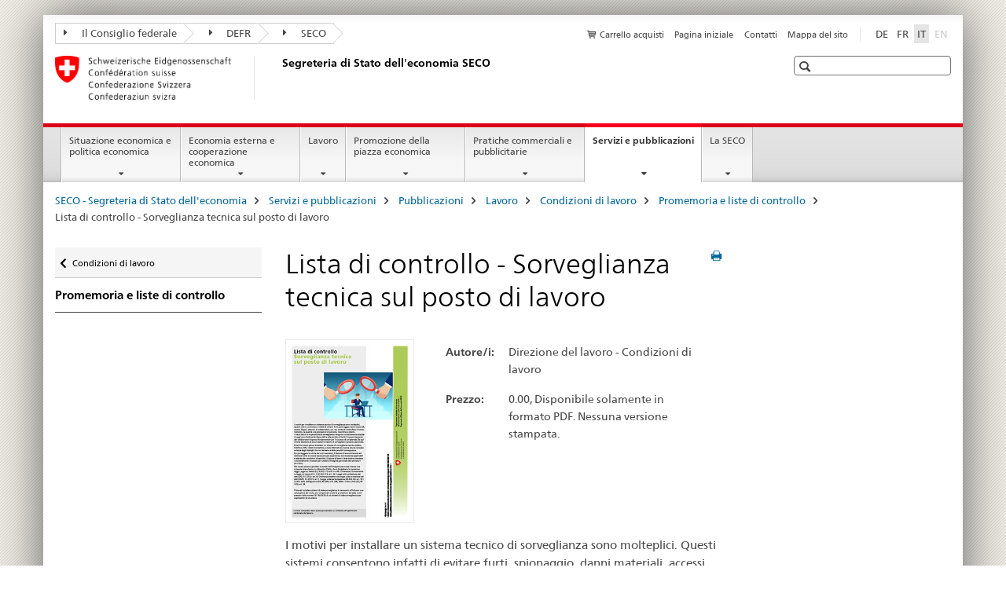

--- FILE ---
content_type: text/html;charset=utf-8
request_url: https://www.seco.admin.ch/seco/it/home/Publikationen_Dienstleistungen/Publikationen_und_Formulare/Arbeit/Arbeitsbedingungen/Merkblatter_und_Checklisten/checkliste-technische-ueberwachung.html
body_size: 9412
content:

<!DOCTYPE HTML>
<!--[if lt IE 7 ]> <html lang="it" class="no-js ie6 oldie"> <![endif]-->
<!--[if IE 7 ]> <html lang="it" class="no-js ie7 oldie"> <![endif]-->
<!--[if IE 8 ]> <html lang="it" class="no-js ie8 oldie"> <![endif]-->
<!--[if IE 9 ]> <html lang="it" class="no-js ie9"> <![endif]-->
<!--[if gt IE 9 ]><!--><html lang="it" class="no-js no-ie"> <!--<![endif]-->


    
<head>
    
    


	
	
		<title>Lista di controllo - Sorveglianza tecnica sul posto di lavoro</title>
	
	


<meta charset="utf-8" />
<meta http-equiv="X-UA-Compatible" content="IE=edge" />
<meta name="viewport" content="width=device-width, initial-scale=1.0" />
<meta http-equiv="cleartype" content="on" />


	<meta name="msapplication-TileColor" content="#ffffff"/>
	<meta name="msapplication-TileImage" content="/etc/designs/core/frontend/guidelines/img/ico/mstile-144x144.png"/>
	<meta name="msapplication-config" content="/etc/designs/core/frontend/guidelines/img/ico/browserconfig.xml"/>



	
		<meta name="description" content="er proteggere la salute dei suoi lavoratori, il datore di lavoro è tenuto ad adottare tutte le misure necessarie per esperienza, tecnicamente applicabili e adatte alle condizioni d’esercizio. Il datore di lavoro deve inoltre prendere i provvedimenti necessari per tutelare l’integrità personale dei lavoratori." />
	
	




	<meta name="google-site-verification" content="L1MdGykfJq7pXHWfq1rP7u7k1gco6UTQ9z1LLcehbg8" />


<meta name="language" content="it" />
<meta name="author" content="Segreteria di Stato dell&#039;economia SECO" />




	<!-- current page in other languages -->
	
		<link rel="alternate" type="text/html" href="/seco/de/home/Publikationen_Dienstleistungen/Publikationen_und_Formulare/Arbeit/Arbeitsbedingungen/Merkblatter_und_Checklisten/checkliste-technische-ueberwachung.html" hreflang="de" lang="de"/>
	
		<link rel="alternate" type="text/html" href="/seco/it/home/Publikationen_Dienstleistungen/Publikationen_und_Formulare/Arbeit/Arbeitsbedingungen/Merkblatter_und_Checklisten/checkliste-technische-ueberwachung.html" hreflang="it" lang="it"/>
	
		<link rel="alternate" type="text/html" href="/seco/fr/home/Publikationen_Dienstleistungen/Publikationen_und_Formulare/Arbeit/Arbeitsbedingungen/Merkblatter_und_Checklisten/checkliste-technische-ueberwachung.html" hreflang="fr" lang="fr"/>
	




	<meta name="twitter:card" content="summary"/>
	
	
		<meta property="og:url" content="https://www.seco.admin.ch/seco/it/home/Publikationen_Dienstleistungen/Publikationen_und_Formulare/Arbeit/Arbeitsbedingungen/Merkblatter_und_Checklisten/checkliste-technische-ueberwachung.html"/>
	
	<meta property="og:type" content="article"/>
	
		<meta property="og:title" content="Lista di controllo - Sorveglianza tecnica sul posto di lavoro"/>
	
	
	






    









	<!--style type="text/css" id="antiClickjack">body{display:none !important;}</style-->
	<script type="text/javascript">

		var styleElement = document.createElement('STYLE');
		styleElement.setAttribute('id', 'antiClickjack');
		styleElement.setAttribute('type', 'text/css');
		styleElement.innerHTML = 'body {display:none !important;}';
		document.getElementsByTagName('HEAD')[0].appendChild(styleElement);

		if (self === top) {
			var antiClickjack = document.getElementById("antiClickjack");
			antiClickjack.parentNode.removeChild(antiClickjack);
		} else {
			top.location = self.location;
		}
	</script>




<script src="/etc.clientlibs/clientlibs/granite/jquery.min.js"></script>
<script src="/etc.clientlibs/clientlibs/granite/utils.min.js"></script>



	<script>
		Granite.I18n.init({
			locale: "it",
			urlPrefix: "/libs/cq/i18n/dict."
		});
	</script>



	<link rel="stylesheet" href="/etc/designs/core/frontend/guidelines.min.css" type="text/css">

	<link rel="stylesheet" href="/etc/designs/core/frontend/modules.min.css" type="text/css">

	
	<link rel="shortcut icon" href="/etc/designs/core/frontend/guidelines/img/ico/favicon.ico">
	<link rel="apple-touch-icon" sizes="57x57" href="/etc/designs/core/frontend/guidelines/img/ico/apple-touch-icon-57x57.png"/>
	<link rel="apple-touch-icon" sizes="114x114" href="/etc/designs/core/frontend/guidelines/img/ico/apple-touch-icon-114x114.png"/>
	<link rel="apple-touch-icon" sizes="72x72" href="/etc/designs/core/frontend/guidelines/img/ico/apple-touch-icon-72x72.png"/>
	<link rel="apple-touch-icon" sizes="144x144" href="/etc/designs/core/frontend/guidelines/img/ico/apple-touch-icon-144x144.png"/>
	<link rel="apple-touch-icon" sizes="60x60" href="/etc/designs/core/frontend/guidelines/img/ico/apple-touch-icon-60x60.png"/>
	<link rel="apple-touch-icon" sizes="120x120" href="/etc/designs/core/frontend/guidelines/img/ico/apple-touch-icon-120x120.png"/>
	<link rel="apple-touch-icon" sizes="76x76" href="/etc/designs/core/frontend/guidelines/img/ico/apple-touch-icon-76x76.png"/>
	<link rel="icon" type="image/png" href="/etc/designs/core/frontend/guidelines/img/ico/favicon-96x96.png" sizes="96x96"/>
	<link rel="icon" type="image/png" href="/etc/designs/core/frontend/guidelines/img/ico/favicon-16x16.png" sizes="16x16"/>
	<link rel="icon" type="image/png" href="/etc/designs/core/frontend/guidelines/img/ico/favicon-32x32.png" sizes="32x32"/>







	<!--[if lt IE 9]>
		<script src="https://cdnjs.cloudflare.com/polyfill/v2/polyfill.js?version=4.8.0"></script>
	<![endif]-->



    



    
        

	

    

</head>


    

<body class="mod mod-layout   skin-layout-template-publications" data-glossary="/seco/it/home.glossaryjs.json">

<div class="mod mod-contentpage">
<ul class="access-keys" role="navigation">
    <li><a href="/seco/it/home.html" accesskey="0">Homepage</a></li>
    
    <li><a href="#main-navigation" accesskey="1">Main navigation</a></li>
    
    
    <li><a href="#content" accesskey="2">Content area</a></li>
    
    
    <li><a href="#site-map" accesskey="3">Sitemap</a></li>
    
    
    <li><a href="#search-field" accesskey="4">Search</a></li>
    
</ul>
</div>

<!-- begin: container -->
<div class="container container-main">

    


<header style="background-size: cover; background-image:" role="banner">
	

	<div class="clearfix">
		
			


	



	<nav class="navbar treecrumb pull-left">

		
		
			<h2 class="sr-only">Treecrumb amministrazione federale</h2>
		

		
			
				<ul class="nav navbar-nav">
				

						

						
						<li class="dropdown">
							
							
								
									<a id="federalAdministration-dropdown" href="#" aria-label="Il Consiglio federale" class="dropdown-toggle" data-toggle="dropdown"><span class="icon icon--right"></span> Il Consiglio federale</a>
								
								
							

							
								
								<ul class="dropdown-menu" role="menu" aria-labelledby="federalAdministration-dropdown">
									
										
										<li class="dropdown-header">
											
												
													<a href="https://www.admin.ch/gov/it/start.html" aria-label="Il Consiglio federale admin.ch" target="_blank" title="">Il Consiglio federale admin.ch</a>
												
												
											

											
											
												
													<ul>
														<li>
															
																
																
																
																	<a href="https://www.bk.admin.ch/index.html?lang=it" aria-label="CaF: Cancelleria federale" target="_blank" title=""> CaF: Cancelleria federale</a>
																
															
														</li>
													</ul>
												
											
												
													<ul>
														<li>
															
																
																
																
																	<a href="http://www.eda.admin.ch/eda/it/home.html" aria-label="DFAE: Dipartimento federale degli affari esteri" target="_blank" title=""> DFAE: Dipartimento federale degli affari esteri</a>
																
															
														</li>
													</ul>
												
											
												
													<ul>
														<li>
															
																
																
																
																	<a href="http://www.edi.admin.ch/index.html?lang=it" aria-label="DFI: Dipartimento federale dell&#39;interno" target="_blank" title=""> DFI: Dipartimento federale dell&#39;interno</a>
																
															
														</li>
													</ul>
												
											
												
													<ul>
														<li>
															
																
																
																
																	<a href="http://www.ejpd.admin.ch/content/ejpd/it/home.html" aria-label="DFGP: Dipartimento federale di giustizia e polizia" target="_blank" title=""> DFGP: Dipartimento federale di giustizia e polizia</a>
																
															
														</li>
													</ul>
												
											
												
													<ul>
														<li>
															
																
																
																
																	<a href="http://www.vbs.admin.ch/it/home.html" aria-label="DDPS: Dipartimento federale della difesa, della protezione della popolazione e dello sport" target="_blank" title=""> DDPS: Dipartimento federale della difesa, della protezione della popolazione e dello sport</a>
																
															
														</li>
													</ul>
												
											
												
													<ul>
														<li>
															
																
																
																
																	<a href="https://www.efd.admin.ch/efd/it/home.html" aria-label="DFF: Dipartimento federale delle finanze" target="_blank" title=""> DFF: Dipartimento federale delle finanze</a>
																
															
														</li>
													</ul>
												
											
												
													<ul>
														<li>
															
																
																
																
																	<a href="https://www.wbf.admin.ch/wbf/it/home.html" aria-label="DEFR: Dipartimento federale dell&#39;economia, della formazione e della ricerca" target="_blank" title=""> DEFR: Dipartimento federale dell&#39;economia, della formazione e della ricerca</a>
																
															
														</li>
													</ul>
												
											
												
													<ul>
														<li>
															
																
																
																
																	<a href="https://www.uvek.admin.ch/uvek/it/home.html" aria-label="Dipartimento federale dell&#39;ambiente, dei trasporti, dell&#39;energia e delle comunicazioni" target="_blank" title=""> Dipartimento federale dell&#39;ambiente, dei trasporti, dell&#39;energia e delle comunicazioni</a>
																
															
														</li>
													</ul>
												
											
										</li>
									
								</ul>
							
						</li>
					

						

						
						<li class="dropdown">
							
							
								
									<a id="departement-dropdown" href="#" aria-label="DEFR" class="dropdown-toggle" data-toggle="dropdown"><span class="icon icon--right"></span> DEFR</a>
								
								
							

							
								
								<ul class="dropdown-menu" role="menu" aria-labelledby="departement-dropdown">
									
										
										<li class="dropdown-header">
											
												
													<a href="https://www.wbf.admin.ch/wbf/it/home.html" aria-label="DEFR: Dipartimento federale dell&#39;economia, della formazione e della ricerca" target="_blank" title="">DEFR: Dipartimento federale dell&#39;economia, della formazione e della ricerca</a>
												
												
											

											
											
												
													<ul>
														<li>
															
																
																
																
																	<a href="https://www.sbfi.admin.ch/sbfi/it/home.html" aria-label="SEFRI: Segreteria di Stato per la formazione, la ricerca e l&#39;innovazione" target="_blank" title=""> SEFRI: Segreteria di Stato per la formazione, la ricerca e l&#39;innovazione</a>
																
															
														</li>
													</ul>
												
											
												
													<ul>
														<li>
															
																
																
																
																	<a href="https://www.blw.admin.ch/blw/it/home.html" aria-label="UFAG: Ufficio federale dell&#39;agricoltura" target="_blank" title=""> UFAG: Ufficio federale dell&#39;agricoltura</a>
																
															
														</li>
													</ul>
												
											
												
													<ul>
														<li>
															
																
																
																
																	<a href="http://www.bwl.admin.ch/index.html?lang=it" aria-label="UFAE: Ufficio federale per l&#39;approvvigionamento economico del Paese" target="_blank" title=""> UFAE: Ufficio federale per l&#39;approvvigionamento economico del Paese</a>
																
															
														</li>
													</ul>
												
											
												
													<ul>
														<li>
															
																
																
																
																	<a href="https://www.bwo.admin.ch/bwo/it/home.html" aria-label="UFAB: Ufficio federale delle abitazioni" target="_blank" title=""> UFAB: Ufficio federale delle abitazioni</a>
																
															
														</li>
													</ul>
												
											
												
													<ul>
														<li>
															
																
																
																
																	<a href="https://www.kti.admin.ch/kti/it/home.html" aria-label="CTI: Commissione per la technologia e l&#39;innovazione" target="_blank" title=""> CTI: Commissione per la technologia e l&#39;innovazione</a>
																
															
														</li>
													</ul>
												
											
												
													<ul>
														<li>
															
																
																
																
																	<a href="https://www.zivi.admin.ch/it/" aria-label="CIVI: Ufficio federale del servizio civile" target="_blank" title=""> CIVI: Ufficio federale del servizio civile</a>
																
															
														</li>
													</ul>
												
											
												
													<ul>
														<li>
															
																
																
																
																	<a href="https://www.konsum.admin.ch/bfk/it/home.html" aria-label="UFDC: Uffico federale del consumo" target="_blank" title=""> UFDC: Uffico federale del consumo</a>
																
															
														</li>
													</ul>
												
											
												
													<ul>
														<li>
															
																
																
																
																	<a href="https://www.preisueberwacher.admin.ch/pue/it/home.html" aria-label="SPR: Sorveglianza dei prezzi" target="_blank" title=""> SPR: Sorveglianza dei prezzi</a>
																
															
														</li>
													</ul>
												
											
												
													<ul>
														<li>
															
																
																
																
																	<a href="https://www.weko.admin.ch/weko/it/home.html" aria-label="COMCO: Commissione della concorrenza" target="_blank" title=""> COMCO: Commissione della concorrenza</a>
																
															
														</li>
													</ul>
												
											
										</li>
									
								</ul>
							
						</li>
					

						

						
						<li class="dropdown">
							
							
								
									<a id="federalOffice-dropdown" href="#" aria-label="SECO" class="dropdown-toggle" data-toggle="dropdown"><span class="icon icon--right"></span> SECO</a>
								
								
							

							
								
								<ul class="dropdown-menu" role="menu" aria-labelledby="federalOffice-dropdown">
									
										
										<li class="dropdown-header">
											
												
													<a href="/seco/it/home/wirtschaftslage---wirtschaftspolitik/wirtschaftspolitik.html" aria-label="Politica economica" data-skipextcss="true">Politica economica</a>
												
												
											

											
											
												
													<ul>
														<li>
															
																
																
																
																	<a href="/seco/it/home/wirtschaftslage---wirtschaftspolitik/Wirtschaftslage.html" aria-label="Situazione economica" data-skipextcss="true"> Situazione economica</a>
																
															
														</li>
													</ul>
												
											
												
													<ul>
														<li>
															
																
																
																
																	<a href="/seco/it/home/Aussenwirtschaftspolitik_Wirtschaftliche_Zusammenarbeit.html" aria-label="Politica economica esterna" data-skipextcss="true"> Politica economica esterna</a>
																
															
														</li>
													</ul>
												
											
												
													<ul>
														<li>
															
																
																
																
																	<a href="/seco/it/home/Arbeit/Arbeitsbedingungen.html" aria-label="Condizioni di lavoro" data-skipextcss="true"> Condizioni di lavoro</a>
																
															
														</li>
													</ul>
												
											
												
													<ul>
														<li>
															
																
																
																
																	<a href="/seco/it/home/Arbeit/Personenfreizugigkeit_Arbeitsbeziehungen.html" aria-label="Libera circolazione delle persone e Relazioni di lavoro " data-skipextcss="true"> Libera circolazione delle persone e Relazioni di lavoro </a>
																
															
														</li>
													</ul>
												
											
												
													<ul>
														<li>
															
																
																
																
																	<a href="/seco/it/home/Arbeit/Arbeitslosenversicherung.html" aria-label="L’assicurazione contro la disoccupazione" data-skipextcss="true"> L’assicurazione contro la disoccupazione</a>
																
															
														</li>
													</ul>
												
											
												
													<ul>
														<li>
															
																
																
																
																	<a href="/seco/it/home/Arbeit/Internationale_Arbeitsfragen.html" aria-label="Affari internazionali del lavoro" data-skipextcss="true"> Affari internazionali del lavoro</a>
																
															
														</li>
													</ul>
												
											
												
													<ul>
														<li>
															
																
																
																
																	<a href="/seco/it/home/Standortfoerderung/Exportfoerderung_Standortpromotion.html" aria-label="Promozione delle esportazioni / Promozione della piazza economica" data-skipextcss="true"> Promozione delle esportazioni / Promozione della piazza economica</a>
																
															
														</li>
													</ul>
												
											
												
													<ul>
														<li>
															
																
																
																
																	<a href="/seco/it/home/Standortfoerderung/Regional_Raumordnungspolitik.html" aria-label="Politica regionale e d&#39;assetto del territorio" data-skipextcss="true"> Politica regionale e d&#39;assetto del territorio</a>
																
															
														</li>
													</ul>
												
											
												
													<ul>
														<li>
															
																
																
																
																	<a href="/seco/it/home/Standortfoerderung/KMU-Politik.html" aria-label="Politica a favore delle PMI" data-skipextcss="true"> Politica a favore delle PMI</a>
																
															
														</li>
													</ul>
												
											
												
													<ul>
														<li>
															
																
																
																
																	<a href="/seco/it/home/Standortfoerderung/Tourismuspolitik.html" aria-label="Politica del turismo" data-skipextcss="true"> Politica del turismo</a>
																
															
														</li>
													</ul>
												
											
												
													<ul>
														<li>
															
																
																
																
																	<a href="/seco/it/home/Werbe_Geschaeftsmethoden.html" aria-label="Pratiche pubblicitarie e aziendali" data-skipextcss="true"> Pratiche pubblicitarie e aziendali</a>
																
															
														</li>
													</ul>
												
											
										</li>
									
								</ul>
							
						</li>
					
				</ul>
			
			
		
	</nav>




		

		
<!-- begin: metanav -->
<section class="nav-services clearfix">
	
	
		


	
	<h2>Lista di controllo - Sorveglianza tecnica sul posto di lavoro</h2>

	

		
		

		<nav class="nav-lang">
			<ul>
				
					<li>
						
							
							
								<a href="/seco/de/home/Publikationen_Dienstleistungen/Publikationen_und_Formulare/Arbeit/Arbeitsbedingungen/Merkblatter_und_Checklisten/checkliste-technische-ueberwachung.html" lang="de" title="tedesco" aria-label="tedesco">DE</a>
							
							
						
					</li>
				
					<li>
						
							
							
								<a href="/seco/fr/home/Publikationen_Dienstleistungen/Publikationen_und_Formulare/Arbeit/Arbeitsbedingungen/Merkblatter_und_Checklisten/checkliste-technische-ueberwachung.html" lang="fr" title="francese" aria-label="francese">FR</a>
							
							
						
					</li>
				
					<li>
						
							
								<a class="active" lang="it" title="italiano selected" aria-label="italiano selected">IT</a>
							
							
							
						
					</li>
				
					<li>
						
							
							
							
								<a class="disabled" lang="en" title="inglese" aria-label="inglese">EN<span class="sr-only">disabled</span></a>
							
						
					</li>
				
			</ul>
		</nav>

	


		
		

    
        
            
            

                
                <h2 class="sr-only">Service navigation</h2>

                <nav class="nav-service">
                    <ul>
                        
                            <li>
                                <a href="/seco/it/home/Publikationen_Dienstleistungen/Publikationen_und_Formulare/bestellformular_info.html" class="icon icon--before icon--cart" title="Carrello acquisti" aria-label="Carrello acquisti">Carrello acquisti</a>
                                <span class="shopping-cart-count"></span>
                            </li>
                        
                        
                            <li><a href="/seco/it/home.html" title="Pagina iniziale" aria-label="Pagina iniziale" data-skipextcss="true">Pagina iniziale</a></li>
                        
                            <li><a href="/seco/it/home/seco/Kontakt.html" title="Contatti" aria-label="Contatti" data-skipextcss="true">Contatti</a></li>
                        
                            <li><a href="/seco/it/home/sitemap.html" title="Mappa del sito" aria-label="Mappa del sito" data-skipextcss="true">Mappa del sito</a></li>
                        
                    </ul>
                </nav>

            
        
    


	
	
</section>
<!-- end: metanav -->

	</div>

	
		

	
	
		
<div class="mod mod-logo">
    
        
        
            
                <a href="/seco/it/home.html" class="brand  hidden-xs" id="logo" title="SECO - Segreteria di Stato dell'economia" aria-label="SECO - Segreteria di Stato dell'economia">
                    
                        
                            <img src="/seco/it/_jcr_content/logo/image.imagespooler.png/1458543424516/logo.png" alt="Segreteria di Stato dell&apos;economia SECO"/>
                        
                        
                    
                    <h2 id="logo-desktop-departement">Segreteria di Stato dell'economia SECO
                    </h2>
                </a>
                
            
        
    
</div>

	


	

 	
		


	



	
	
		

<div class="mod mod-searchfield">

	
		

		
			

			<!-- begin: sitesearch desktop-->
			<div class="mod mod-searchfield global-search global-search-standard">
				<form action="/seco/it/home/suche.html" class="form-horizontal form-search pull-right">
					<h2 class="sr-only">Ricerca</h2>
					<label for="search-field" class="sr-only"></label>
					<input id="search-field" name="query" class="form-control search-field" type="text" placeholder=""/>
                    <button class="icon icon--search icon--before" tabindex="0" role="button">
                        <span class="sr-only"></span>
                    </button>
                    <button class="icon icon--close icon--after search-reset" tabindex="0" role="button"><span class="sr-only"></span></button>
					<div class="search-results">
						<div class="search-results-list"></div>
					</div>
				</form>
			</div>
			<!-- end: sitesearch desktop-->

		
	

</div>

	



	

	

 	


</header>



    


	
	
		

<div class="mod mod-mainnavigation">

	<!-- begin: mainnav -->
	<div class="nav-main yamm navbar" id="main-navigation">

		<h2 class="sr-only">
			Navigation
		</h2>

		
			


<!-- mobile mainnav buttonbar -->
 <section class="nav-mobile">
	<div class="table-row">
		<div class="nav-mobile-header">
			<div class="table-row">
				<span class="nav-mobile-logo">
					
						
						
							<img src="/etc/designs/core/frontend/guidelines/img/swiss.svg" onerror="this.onerror=null; this.src='/etc/designs/core/frontend/guidelines/img/swiss.png'" alt="Segreteria di Stato dell&#39;economia SECO"/>
						
					
				</span>
				<h2>
					<a href="/seco/it/home.html" title="SECO - Segreteria di Stato dell'economia" aria-label="SECO - Segreteria di Stato dell'economia">SECO</a>
				</h2>
			</div>
		</div>
		<div class="table-cell dropdown">
			<a href="#" class="nav-mobile-menu dropdown-toggle" data-toggle="dropdown">
				<span class="icon icon--menu"></span>
			</a>
			<div class="drilldown dropdown-menu" role="menu">
				<div class="drilldown-container">
					<nav class="nav-page-list">
						
							<ul aria-controls="submenu">
								
									
									
										<li>
											
												
												
													<a href="/seco/it/home/wirtschaftslage---wirtschaftspolitik.html">Situazione economica e politica economica</a>
												
											
										</li>
									
								
							</ul>
						
							<ul aria-controls="submenu">
								
									
									
										<li>
											
												
												
													<a href="/seco/it/home/Aussenwirtschaftspolitik_Wirtschaftliche_Zusammenarbeit.html">Economia esterna e cooperazione economica</a>
												
											
										</li>
									
								
							</ul>
						
							<ul aria-controls="submenu">
								
									
									
										<li>
											
												
												
													<a href="/seco/it/home/Arbeit.html">Lavoro</a>
												
											
										</li>
									
								
							</ul>
						
							<ul aria-controls="submenu">
								
									
									
										<li>
											
												
												
													<a href="/seco/it/home/Standortfoerderung.html">Promozione della piazza economica</a>
												
											
										</li>
									
								
							</ul>
						
							<ul aria-controls="submenu">
								
									
									
										<li>
											
												
												
													<a href="/seco/it/home/Werbe_Geschaeftsmethoden.html">Pratiche commerciali e pubblicitarie</a>
												
											
										</li>
									
								
							</ul>
						
							<ul aria-controls="submenu">
								
									
									
										<li>
											
												
												
													<a href="/seco/it/home/Publikationen_Dienstleistungen.html">Servizi e pubblicazioni</a>
												
											
										</li>
									
								
							</ul>
						
							<ul aria-controls="submenu">
								
									
									
										<li>
											
												
												
													<a href="/seco/it/home/seco.html">La SECO</a>
												
											
										</li>
									
								
							</ul>
						

						<button class="yamm-close-bottom" aria-label="Chiudere">
							<span class="icon icon--top" aria-hidden="true"></span>
						</button>
					</nav>
				</div>
			</div>
		</div>
		<div class="table-cell dropdown">
			<a href="#" class="nav-mobile-menu dropdown-toggle" data-toggle="dropdown">
				<span class="icon icon--search"></span>
			</a>
			<div class="dropdown-menu" role="menu">
				
				



	
		


<div class="mod mod-searchfield">

    
        <div class="mod mod-searchfield global-search global-search-mobile">
            <form action="/seco/it/home/suche.html" class="form  mod-searchfield-mobile" role="form">
                <h2 class="sr-only">Ricerca</h2>
                <label for="search-field-phone" class="sr-only">
                    
                </label>
                <input id="search-field-phone" name="query" class="search-input form-control" type="text" placeholder=""/>
                <button class="icon icon--search icon--before" tabindex="0" role="button">
                    <span class="sr-only"></span>
                </button>
                <button class="icon icon--close icon--after search-reset" tabindex="0" role="button"><span class="sr-only"></span></button>

                <div class="search-results">
                    <div class="search-results-list"></div>
                </div>
            </form>
        </div>
    

</div>

	
	


				
			</div>
		</div>
	</div>
</section>

		

		
		<ul class="nav navbar-nav" aria-controls="submenu">

			
			

				
                
				

				<li class="dropdown yamm-fw  ">
					
						
			      		
							<a href="/seco/it/home/wirtschaftslage---wirtschaftspolitik.html" aria-label="Situazione economica e politica economica" class="dropdown-toggle" data-toggle="dropdown" data-url="/seco/it/home/wirtschaftslage---wirtschaftspolitik/_jcr_content/par.html">Situazione economica e politica economica</a>
							
							<ul class="dropdown-menu" role="menu" aria-controls="submenu">
								<li>
									<div class="yamm-content container-fluid">
										<div class="row">
											<div class="col-sm-12">
												<button class="yamm-close btn btn-link icon icon--after icon--close pull-right">Chiudere</button>
											</div>
										</div>
										<div class="row">
											<div class="col-md-12 main-column">

											</div>
										</div>
										<br><br><br>
										<button class="yamm-close-bottom" aria-label="Chiudere"><span class="icon icon--top"></span></button>
									</div>
								</li>
							</ul>
						
					
				</li>
			

				
                
				

				<li class="dropdown yamm-fw  ">
					
						
			      		
							<a href="/seco/it/home/Aussenwirtschaftspolitik_Wirtschaftliche_Zusammenarbeit.html" aria-label="Economia esterna e cooperazione economica" class="dropdown-toggle" data-toggle="dropdown" data-url="/seco/it/home/Aussenwirtschaftspolitik_Wirtschaftliche_Zusammenarbeit/_jcr_content/par.html">Economia esterna e cooperazione economica</a>
							
							<ul class="dropdown-menu" role="menu" aria-controls="submenu">
								<li>
									<div class="yamm-content container-fluid">
										<div class="row">
											<div class="col-sm-12">
												<button class="yamm-close btn btn-link icon icon--after icon--close pull-right">Chiudere</button>
											</div>
										</div>
										<div class="row">
											<div class="col-md-12 main-column">

											</div>
										</div>
										<br><br><br>
										<button class="yamm-close-bottom" aria-label="Chiudere"><span class="icon icon--top"></span></button>
									</div>
								</li>
							</ul>
						
					
				</li>
			

				
                
				

				<li class="dropdown yamm-fw  ">
					
						
			      		
							<a href="/seco/it/home/Arbeit.html" aria-label="Lavoro" class="dropdown-toggle" data-toggle="dropdown" data-url="/seco/it/home/Arbeit/_jcr_content/par.html">Lavoro</a>
							
							<ul class="dropdown-menu" role="menu" aria-controls="submenu">
								<li>
									<div class="yamm-content container-fluid">
										<div class="row">
											<div class="col-sm-12">
												<button class="yamm-close btn btn-link icon icon--after icon--close pull-right">Chiudere</button>
											</div>
										</div>
										<div class="row">
											<div class="col-md-12 main-column">

											</div>
										</div>
										<br><br><br>
										<button class="yamm-close-bottom" aria-label="Chiudere"><span class="icon icon--top"></span></button>
									</div>
								</li>
							</ul>
						
					
				</li>
			

				
                
				

				<li class="dropdown yamm-fw  ">
					
						
			      		
							<a href="/seco/it/home/Standortfoerderung.html" aria-label="Promozione della piazza economica" class="dropdown-toggle" data-toggle="dropdown" data-url="/seco/it/home/Standortfoerderung/_jcr_content/par.html">Promozione della piazza economica</a>
							
							<ul class="dropdown-menu" role="menu" aria-controls="submenu">
								<li>
									<div class="yamm-content container-fluid">
										<div class="row">
											<div class="col-sm-12">
												<button class="yamm-close btn btn-link icon icon--after icon--close pull-right">Chiudere</button>
											</div>
										</div>
										<div class="row">
											<div class="col-md-12 main-column">

											</div>
										</div>
										<br><br><br>
										<button class="yamm-close-bottom" aria-label="Chiudere"><span class="icon icon--top"></span></button>
									</div>
								</li>
							</ul>
						
					
				</li>
			

				
                
				

				<li class="dropdown yamm-fw  ">
					
						
			      		
							<a href="/seco/it/home/Werbe_Geschaeftsmethoden.html" aria-label="Pratiche commerciali e pubblicitarie" class="dropdown-toggle" data-toggle="dropdown" data-url="/seco/it/home/Werbe_Geschaeftsmethoden/_jcr_content/par.html">Pratiche commerciali e pubblicitarie</a>
							
							<ul class="dropdown-menu" role="menu" aria-controls="submenu">
								<li>
									<div class="yamm-content container-fluid">
										<div class="row">
											<div class="col-sm-12">
												<button class="yamm-close btn btn-link icon icon--after icon--close pull-right">Chiudere</button>
											</div>
										</div>
										<div class="row">
											<div class="col-md-12 main-column">

											</div>
										</div>
										<br><br><br>
										<button class="yamm-close-bottom" aria-label="Chiudere"><span class="icon icon--top"></span></button>
									</div>
								</li>
							</ul>
						
					
				</li>
			

				
                
				

				<li class="dropdown yamm-fw  current">
					
						
			      		
							<a href="/seco/it/home/Publikationen_Dienstleistungen.html" aria-label="Servizi e pubblicazioni" class="dropdown-toggle" data-toggle="dropdown" data-url="/seco/it/home/Publikationen_Dienstleistungen/_jcr_content/par.html">Servizi e pubblicazioni<span class="sr-only">current page</span></a>
							
							<ul class="dropdown-menu" role="menu" aria-controls="submenu">
								<li>
									<div class="yamm-content container-fluid">
										<div class="row">
											<div class="col-sm-12">
												<button class="yamm-close btn btn-link icon icon--after icon--close pull-right">Chiudere</button>
											</div>
										</div>
										<div class="row">
											<div class="col-md-12 main-column">

											</div>
										</div>
										<br><br><br>
										<button class="yamm-close-bottom" aria-label="Chiudere"><span class="icon icon--top"></span></button>
									</div>
								</li>
							</ul>
						
					
				</li>
			

				
                
				

				<li class="dropdown yamm-fw  ">
					
						
			      		
							<a href="/seco/it/home/seco.html" aria-label="La SECO" class="dropdown-toggle" data-toggle="dropdown" data-url="/seco/it/home/seco/_jcr_content/par.html">La SECO</a>
							
							<ul class="dropdown-menu" role="menu" aria-controls="submenu">
								<li>
									<div class="yamm-content container-fluid">
										<div class="row">
											<div class="col-sm-12">
												<button class="yamm-close btn btn-link icon icon--after icon--close pull-right">Chiudere</button>
											</div>
										</div>
										<div class="row">
											<div class="col-md-12 main-column">

											</div>
										</div>
										<br><br><br>
										<button class="yamm-close-bottom" aria-label="Chiudere"><span class="icon icon--top"></span></button>
									</div>
								</li>
							</ul>
						
					
				</li>
			
		</ul>
	</div>
</div>

	



    

<!-- begin: main -->
<div class="container-fluid hidden-xs">
	<div class="row">
		<div class="col-sm-12">
			
	


<div class="mod mod-breadcrumb">
	<h2 id="br1" class="sr-only">Breadcrumb</h2>
	<ol class="breadcrumb" role="menu" aria-labelledby="br1">
		
			<li><a href="/seco/it/home.html" title="SECO - Segreteria di Stato dell'economia" aria-label="SECO - Segreteria di Stato dell'economia">SECO - Segreteria di Stato dell'economia</a><span class="icon icon--greater"></span></li>
		
			<li><a href="/seco/it/home/Publikationen_Dienstleistungen.html" title="Servizi e pubblicazioni" aria-label="Servizi e pubblicazioni">Servizi e pubblicazioni</a><span class="icon icon--greater"></span></li>
		
			<li><a href="/seco/it/home/Publikationen_Dienstleistungen/Publikationen_und_Formulare.html" title="Pubblicazioni" aria-label="Pubblicazioni">Pubblicazioni</a><span class="icon icon--greater"></span></li>
		
			<li><a href="/seco/it/home/Publikationen_Dienstleistungen/Publikationen_und_Formulare/Arbeit.html" title="Lavoro" aria-label="Lavoro">Lavoro</a><span class="icon icon--greater"></span></li>
		
			<li><a href="/seco/it/home/Publikationen_Dienstleistungen/Publikationen_und_Formulare/Arbeit/Arbeitsbedingungen.html" title="Condizioni di lavoro" aria-label="Condizioni di lavoro">Condizioni di lavoro</a><span class="icon icon--greater"></span></li>
		
			<li><a href="/seco/it/home/Publikationen_Dienstleistungen/Publikationen_und_Formulare/Arbeit/Arbeitsbedingungen/Merkblatter_und_Checklisten.html" title="Promemoria e liste di controllo" aria-label="Promemoria e liste di controllo">Promemoria e liste di controllo</a><span class="icon icon--greater"></span></li>
		
		<li class="active" role="presentation">Lista di controllo - Sorveglianza tecnica sul posto di lavoro</li>
	</ol>
</div>

	
		</div>
	</div>
</div>



	
	
		<div class="container-fluid">
			

<div class="row">
    <div class="col-sm-4 col-md-3 drilldown">
        

<div class="mod mod-leftnavigation">

		<a href="#collapseSubNav" data-toggle="collapse" class="collapsed visible-xs">Unternavigation</a>
		<div class="drilldown-container">
			<nav class="nav-page-list">
				
					<a href="/seco/it/home/Publikationen_Dienstleistungen/Publikationen_und_Formulare/Arbeit/Arbeitsbedingungen.html" class="icon icon--before icon--less visible-xs">Zurück</a>

					<a href="/seco/it/home/Publikationen_Dienstleistungen/Publikationen_und_Formulare/Arbeit/Arbeitsbedingungen.html" class="icon icon--before icon--less"><span class="sr-only">Zurück zu </span>Condizioni di lavoro</a>
				
				<ul>
					
						
							
							
								<li class="list-emphasis">
									<a href="/seco/it/home/Publikationen_Dienstleistungen/Publikationen_und_Formulare/Arbeit/Arbeitsbedingungen/Merkblatter_und_Checklisten.html">Promemoria e liste di controllo</a>
								</li>
							
						
					

					
					
					

					
				</ul>
			</nav>
		</div>

</div>

    </div>
    <div class="col-sm-8 col-md-9 main-column" id="content" role="main">
        <div class="row">
            <div class="col-md-8 main-content js-glossary-context">
                

<div class="visible-xs visible-sm">
	<p><a href="#context-sidebar" class="icon icon--before icon--root">Context sidebar</a></p>
</div>

<div class="contentHead">
	



<div class="mod mod-backtooverview">
	
</div>


	
	


	
	
		<a href="javascript:$.printPreview.printPreview()" onclick="" class="icon icon--before icon--print pull-right" title="Stampa la pagina"></a>
	




	
	

<div class="mod mod-contentpagefull">
    <h1 class="text-inline">Lista di controllo - Sorveglianza tecnica sul posto di lavoro</h1>
</div>

</div>	






<div class="mod mod-publication">
	
		
		
			<div class="row">
				<div class="col-sm-4">
					
						<figure>
							<img src="/seco/it/home/Publikationen_Dienstleistungen/Publikationen_und_Formulare/Arbeit/Arbeitsbedingungen/Merkblatter_und_Checklisten/checkliste-technische-ueberwachung/_jcr_content/publication/image.imagespooler.jpg/1636013000133/258.1000/it_checkliste_tech_ueberwachung.png" alt="it_checkliste_tech_ueberwachung"/>
						</figure>
					
				</div>
				<div class="col-sm-8">
					
						<table class="table table-naked">
							<tbody>
							
								<tr>
									<th>Autore/i:</th>
									<td>Direzione del lavoro - Condizioni di lavoro</td>
								</tr>
							
								<tr>
									<th>Prezzo:</th>
									<td>0.00, Disponibile solamente in formato PDF. Nessuna versione stampata.</td>
								</tr>
							
							</tbody>
						</table>
					

				</div>
			</div>
	      
	      	<p>I motivi per installare un sistema tecnico di sorveglianza sono molteplici. Questi sistemi consentono infatti di evitare furti, spionaggio, danni materiali, accessi illegali, attacchi ai collaboratori, ecc. ma anche di controllare il funzionamento, la qualità o le prestazioni di persone, macchine e sistemi.</p>
<p>I mezzi tecnici e le possibilità di sorveglianza vengono costantemente ampliati; oggi sono facilmente disponibili e alla portata di tutti. Il comportamento dei collaboratori è spesso fondamentale per il successo di un’azienda. Da qui il forte desiderio di alcuni datori di lavoro di sorvegliare il proprio personale.<br>
</p>
<br/>
	      
	      
	      	<p class="download">
	      		<a href="/dam/seco/it/dokumente/Publikationen_Dienstleistungen/Publikationen_Formulare/Arbeit/Arbeitsbedingungen/merkblaetter_checklisten/Checkliste%20%C2%AB%C3%9Cberwachung%20der%20Arbeitnehmenden%20am%20Arbeitsplatz%C2%BB.pdf.download.pdf/lista_controllo_sorveglianza_lavoratori_posto_lavoro.pdf" title="Lista di controllo - Sorveglianza tecnica sul posto di lavoro" class="icon icon--before icon--pdf">Lista di controllo - Sorveglianza tecnica sul posto di lavoro<span class="text-dimmed"> (PDF, 385 kB, 24.02.2022)</span></a>
	      	</p>
	      
		
	
</div>



    
        
    




<div class="mod mod-publicationorder">
	
		
			
		
		
	
</div>


	






<div class="mod mod-backtooverview">
	
</div>




<div class="clearfix">
	





	
	
	
		
	






	<p class="pull-left">
		
		

		
			<small>
				<span class="text-dimmed">Ultima modifica&nbsp;12.05.2023</span>
			</small>
		
	</p>


	
	


	<p class="pull-right">
		<small>
			
				<a href="#" class="icon icon--before icon--power hidden-print">
					Inizio pagina
				</a>
			
		</small>
	</p>
 
</div>


	
		


	

	
<div class="mod mod-socialshare">
	

	<div class="social-sharing" aria-labelledby="social_share">
		<label id="social_share" class="sr-only">Social share</label>
		
			<a href="#" aria-label="Facebook" data-analytics="facebook" onclick="window.open('https://www.facebook.com/sharer/sharer.php?u='+encodeURIComponent(location.href), 'share-dialog', 'width=626,height=436'); return false;">
				<img src="/etc/designs/core/frontend/guidelines/img/FB-f-Logo__blue_29.png" width="16px" height="16px" alt="">
			</a>
		
		
		
			<a href="#" aria-label="Twitter" data-analytics="twitter" onclick="window.open('http://twitter.com/share?text='+encodeURIComponent('Lista di controllo - Sorveglianza tecnica sul posto di lavoro')+'&url='+encodeURIComponent(location.href), 'share-dialog', 'width=626,height=436'); return false;">
				<img src="/etc/designs/core/frontend/guidelines/img/Twitter_logo_blue.png" width="16px" height="16px" alt="">
			</a>
		

		
			<a href="#" aria-label="Xing" data-analytics="xing" onclick="window.open('https://www.xing.com/spi/shares/new?url='+encodeURIComponent(location.href), 'share-dialog', 'width=600,height=450'); return false;">
				<img src="/etc/designs/core/frontend/assets/img/ico-xing.png" width="16px" height="16px" alt=""/>
			</a>
		

		
			<a href="#" aria-label="LinkedIn" data-analytics="linkedin" onclick="window.open('https://www.linkedin.com/shareArticle?mini=true&url='+encodeURIComponent(location.href), 'share-dialog', 'width=600,height=450'); return false;">
				<img src="/etc/designs/core/frontend/assets/img/ico-linkedin.png" width="16px" height="16px" alt=""/>
			</a>
		
	</div>
</div>

	
	

	

            </div>
            <div class="col-md-4">
                


<div class="context-column">
	
		
			<a name="context-sidebar"></a>
						
		





	
		
		
			<div class="mod mod-contactbox">
				
					
						
					
					
				
			</div>
		
	


	
	
		



	<div class="mod mod-basket">
		<aside class="cart">
			<h4>
				Carrello acquisti
			</h4>
			<ul class="list-unstyled order-list js-order-list">
			</ul>
			
				<p><a href="/seco/it/home/Publikationen_Dienstleistungen/Publikationen_und_Formulare/bestellformular_info.html" class="icon icon--before icon--cart" title="Modulo d'ordine" aria-label="Modulo d'ordine">Modulo d'ordine</a></p>
			
		</aside>
		<script type="text/template" id="order-list-template">
			{{ for(var i=0,item;i<data.length;i++) {
				index = i+1; item = data[i];
			}}
				<li class="clearfix" id="{{= item.id }}">
					<span class="pull-left">{{= item.quantity }}x {{= item.productTitle }}</span>
					<a class="storage-delete pull-right" href="#">
						<span class="icon icon--after icon--trash"></span>
					</a>
					<input type="hidden" name="order_{{= index }}_productTitle" value="{{= item.productTitle }}" />
					<input type="hidden" name="order_{{= index }}_quantity" value="{{= item.quantity }}" />
					<input type="hidden" name="order_{{= index }}_productId" value="{{= item.productId }}" />
					<input type="text" name="genericKeyValueParameter" value="{{= item.productTitle + "##" }}{{= item.quantity }}x" />
				</li>
			{{ } }}
		</script>
	</div>

	
	
	

	


    
        
    



</div>

            </div>
        </div>
    </div>

</div>

		</div>
	

<!-- end: main -->


    <span class="visible-print">https://www.seco.admin.ch/content/seco/it/home/Publikationen_Dienstleistungen/Publikationen_und_Formulare/Arbeit/Arbeitsbedingungen/Merkblatter_und_Checklisten/checkliste-technische-ueberwachung.html</span>

    
<footer role="contentinfo">
	<h2 class="sr-only">Footer</h2>

  

  
	<a name="context-sidebar"></a>
  

  
  

  	

    
        
            <div class="container-fluid footer-service">
                <h3>Segreteria di Stato dell&#039;economia SECO</h3>
                <nav>
                    <ul>
                        
                            <li><a href="/seco/it/home/Publikationen_Dienstleistungen/Publikationen_und_Formulare/bestellformular_info.html" class="icon icon--before icon--cart" title="Carrello acquisti" aria-label="Carrello acquisti">Carrello acquisti</a></li>
                        
                        
                            <li><a href="/seco/it/home.html" title="Pagina iniziale" aria-label="Pagina iniziale">Pagina iniziale</a></li>
                        
                            <li><a href="/seco/it/home/seco/Kontakt.html" title="Contatti" aria-label="Contatti">Contatti</a></li>
                        
                            <li><a href="/seco/it/home/sitemap.html" title="Mappa del sito" aria-label="Mappa del sito">Mappa del sito</a></li>
                        
                    </ul>
                </nav>
            </div>
        
    



	

    	
			
			
				
					
<div class="site-map">
	<h2 class="sr-only">Footer</h2>

	<a href="#site-map" data-target="#site-map" data-toggle="collapse" class="site-map-toggle collapsed">Sitemap</a>

	<div class="container-fluid" id="site-map">
		<div class="col-sm-6 col-md-3">
			


<div class="mod mod-linklist">
	
	



	
		
		
			
			
			
				
					
				
				
			
			
		
	



	
</div>

		</div>
		<div class="col-sm-6 col-md-3">
			


<div class="mod mod-linklist">
	
	



	
		
		
			
			
			
				
					
				
				
			
			
		
	



	
</div>

		</div>
		<div class="col-sm-6 col-md-3">
			


<div class="mod mod-linklist">
	
	



	
		
		
			
			
			
				
					
				
				
			
			
		
	



	
</div>

		</div>
		<div class="col-sm-6 col-md-3">
			


<div class="mod mod-linklist">
	
	



	
		
		
			
			
			
				
					
				
				
			
			
		
	



	
</div>

		</div>
		<div class="col-sm-6 col-md-3">
			


<div class="mod mod-linklist">
	
	



	
		
		
			
			
			
				
					
				
				
			
			
		
	



	
</div>

		</div>
		<div class="col-sm-6 col-md-3">
			


<div class="mod mod-linklist">
	
	



	
		
		
			
			
			
				
					
				
				
			
			
		
	



	
</div>

		</div>
		<div class="col-sm-6 col-md-3">
			


<div class="mod mod-linklist">
	
	



	
		
		
			
			
			
				
					
				
				
			
			
		
	



	
</div>

		</div>
		<div class="col-sm-6 col-md-3">
			


<div class="mod mod-linklist">
	
	



	
		
		
			
			
			
				
					
				
				
			
			
		
	



	
</div>

		</div>
	</div>
</div>
				
			
		
    


  	<div class="container-fluid">
  		
	


	
		
			
				<h3>Seguici su!</h3>
			

			<nav class="links-social" aria-labelledby="social_media">
				<label id="social_media" class="sr-only">Social media links</label>
				<ul>
					
						<li><a href="https://twitter.com/SECO_CH" class="icon icon--before  icon icon--before icon--twitter" title="Twitter" aria-label="Twitter">Twitter</a></li>
					
						<li><a href="https://www.youtube.com/channel/UC0S4iYxIeaIR4LGG9t4PGRQ" class="icon icon--before  icon icon--before fa fa-youtube" aria-label="YouTube" target="_blank" title="">YouTube</a></li>
					
						<li><a href="https://www.admin.ch/gov/it/start/dokumentation/medienmitteilungen/rss-feeds.html" class="icon icon--before  icon icon--before icon--rss" aria-label="RSS Feed" target="_blank" title="">RSS Feed</a></li>
					
				</ul>
			</nav>
		
		
	



		
	

<div class="mod mod-cobranding">
    
        
            
        
        
    
</div>




  		<!-- begin: logo phone -->
		
			
			

	
		
<div class="mod mod-logo">
	
	
		
			<hr class="footer-line visible-xs">
			<img src="/seco/it/_jcr_content/logo/image.imagespooler.png/1458543424516/logo.png" class="visible-xs" alt="Segreteria di Stato dell&apos;economia SECO"/>
		
		
	
	
</div>
	
	


			
		
	 	<!-- end: logo phone -->
  	</div>

    

<div class="footer-address">
	

	<span class="hidden-xs">Segreteria di Stato dell&#39;economia SECO</span>


	

	
		
			<nav class="pull-right">
				<ul>
					
						<li><a href="https://www.admin.ch/gov/it/pagina-iniziale/basi-legali.html" target="_blank" aria-label="Basi legali" title="">Basi legali</a></li>
					
				</ul>
			</nav>
		
		
	


</div>


  
  

</footer>        


    <div class="modal" id="nav_modal_rnd">
        <!-- modal -->
    </div>

</div>
<!-- end: container -->



<script src="/etc.clientlibs/clientlibs/granite/jquery/granite/csrf.min.js"></script>
<script src="/etc/clientlibs/granite/jquery/granite/csrf.min.js"></script>



	<script type="text/javascript" src="/etc/designs/core/frontend/modules.js"></script>





	





	<!-- [base64] -->





 
	




	<!-- Matomo -->
<script type="text/javascript">
  var _paq = window._paq || [];
  /* tracker methods like "setCustomDimension" should be called before "trackPageView" */
  _paq.push(['trackPageView']);
  _paq.push(['enableLinkTracking']);
  (function() {
    var u="https://analytics.bit.admin.ch/";
    _paq.push(['setTrackerUrl', u+'matomo.php']);
    _paq.push(['setSiteId', '28']);
    var d=document, g=d.createElement('script'), s=d.getElementsByTagName('script')[0];
    g.type='text/javascript'; g.async=true; g.defer=true; g.src=u+'matomo.js'; s.parentNode.insertBefore(g,s);
  })();
</script>
<!-- End Matomo Code -->





</body>

    

</html>


--- FILE ---
content_type: text/html;charset=utf-8
request_url: https://www.seco.admin.ch/seco/it/home/wirtschaftslage---wirtschaftspolitik/_jcr_content/par.html
body_size: 1053
content:

<div class="mod mod-sitemap">
<div class="row">
	
		
		
			
				<div class="col-sm-3">
					
					<h3>
						<a href="/seco/it/home/wirtschaftslage---wirtschaftspolitik/Wirtschaftslage.html" title="Situazione economica" aria-label="Situazione economica">Situazione economica</a></h3>
						
								<ul class="list-unstyled" aria-controls="submenu">
								
								
							<li><a href="/seco/it/home/wirtschaftslage---wirtschaftspolitik/Wirtschaftslage/bip-quartalsschaetzungen-.html" title="Prodotto interno lordo" aria-label="Prodotto interno lordo">Prodotto interno lordo</a></li>
						<li><a href="/seco/it/home/wirtschaftslage---wirtschaftspolitik/Wirtschaftslage/Konsumentenstimmung.html" title="Clima di fiducia dei consumatori" aria-label="Clima di fiducia dei consumatori">Clima di fiducia dei consumatori</a></li>
						<li><a href="/seco/it/home/wirtschaftslage---wirtschaftspolitik/Wirtschaftslage/Arbeitslosenzahlen.html" title="Dati sulla disoccupazione" aria-label="Dati sulla disoccupazione">Dati sulla disoccupazione</a></li>
						<li><a href="/seco/it/home/wirtschaftslage---wirtschaftspolitik/Wirtschaftslage/konjunkturprognosen.html" title="Previsioni congiunturali" aria-label="Previsioni congiunturali">Previsioni congiunturali</a></li>
						<li><a href="/seco/it/home/wirtschaftslage---wirtschaftspolitik/Wirtschaftslage/Konjunkturtendenzen.html" title="&laquo;Konjunkturtendenzen&raquo; " aria-label="&laquo;Konjunkturtendenzen&raquo; ">&laquo;Konjunkturtendenzen&raquo; </a></li>
						<li><a href="/seco/it/home/wirtschaftslage---wirtschaftspolitik/Wirtschaftslage/indikatoren.html" title="Altri indicatori" aria-label="Altri indicatori">Altri indicatori</a></li>
						<li><a href="/seco/it/home/wirtschaftslage---wirtschaftspolitik/Wirtschaftslage/potenzialwachstum.html" title="Crescita potenziale" aria-label="Crescita potenziale">Crescita potenziale</a></li>
                                </ul>
							
				</div>
			
				<div class="col-sm-3">
					
					<h3>
						<a href="/seco/it/home/wirtschaftslage---wirtschaftspolitik/wirtschaftspolitik.html" title="Politica economica" aria-label="Politica economica">Politica economica</a></h3>
						
								<ul class="list-unstyled" aria-controls="submenu">
								
								
							<li><a href="/seco/it/home/wirtschaftslage---wirtschaftspolitik/wirtschaftspolitik/digitalisierung.html" title="Digitalizzazione" aria-label="Digitalizzazione">Digitalizzazione</a></li>
						<li><a href="/seco/it/home/wirtschaftslage---wirtschaftspolitik/wirtschaftspolitik/Wachstumpolitik.html" title="Crescita economica" aria-label="Crescita economica">Crescita economica</a></li>
						<li><a href="/seco/it/home/wirtschaftslage---wirtschaftspolitik/wirtschaftspolitik/Wettbewerbspolitik.html" title="Concorrenza" aria-label="Concorrenza">Concorrenza</a></li>
						<li><a href="/seco/it/home/wirtschaftslage---wirtschaftspolitik/wirtschaftspolitik/arbeitsmarkt.html" title="Mercato del lavoro" aria-label="Mercato del lavoro">Mercato del lavoro</a></li>
						<li><a href="/seco/it/home/wirtschaftslage---wirtschaftspolitik/wirtschaftspolitik/dp_publikationen.html" title="Basi per la politica economica" aria-label="Basi per la politica economica">Basi per la politica economica</a></li>
                                </ul>
							
				</div>
			
				<div class="col-sm-3">
					
					<h3>
						<a href="/seco/it/home/wirtschaftslage---wirtschaftspolitik/periodika.html" title="Periodici" aria-label="Periodici">Periodici</a></h3>
						
								<ul class="list-unstyled" aria-controls="submenu">
								
								
							<li><a href="/seco/it/home/wirtschaftslage---wirtschaftspolitik/periodika/-die-volkswirtschaft-.html" title="&laquo; Die Volkswirtschaft / La Vie &eacute;conomique &raquo;" aria-label="&laquo; Die Volkswirtschaft / La Vie &eacute;conomique &raquo;">&laquo; Die Volkswirtschaft / La Vie &eacute;conomique &raquo;</a></li>
						<li><a href="/seco/it/home/wirtschaftslage---wirtschaftspolitik/periodika/-konjunkturtendenzen-.html" title="&laquo;Tendenze congiunturali&raquo;" aria-label="&laquo;Tendenze congiunturali&raquo;">&laquo;Tendenze congiunturali&raquo;</a></li>
						<li><a href="/seco/it/home/wirtschaftslage---wirtschaftspolitik/periodika/schweizerisches-handelsamtsblatt--shab-.html" title="Foglio ufficiale svizzero di commercio &laquo;FUSC&raquo;" aria-label="Foglio ufficiale svizzero di commercio &laquo;FUSC&raquo;">Foglio ufficiale svizzero di commercio &laquo;FUSC&raquo;</a></li>
                                </ul>
							
				</div>
			
		
	
</div>
</div>



    
        
    




--- FILE ---
content_type: text/html;charset=utf-8
request_url: https://www.seco.admin.ch/seco/it/home/Arbeit/_jcr_content/par.html
body_size: 2094
content:

<div class="mod mod-sitemap">
<div class="row">
	
		
		
			
				<div class="col-sm-3">
					
					<h3>
						<a href="/seco/it/home/Arbeit/Personenfreizugigkeit_Arbeitsbeziehungen.html" title="Libera circolazione delle persone e relazioni di lavoro " aria-label="Libera circolazione delle persone e relazioni di lavoro ">Libera circolazione delle persone e relazioni di lavoro </a></h3>
						
								<ul class="list-unstyled" aria-controls="submenu">
								
								
							<li><a href="/seco/it/home/Arbeit/Personenfreizugigkeit_Arbeitsbeziehungen/Observatorium_Freizuegigkeitsabkommen.html" title="Osservatorio sulla libera circolazione delle persone tra Svizzera e UE" aria-label="Osservatorio sulla libera circolazione delle persone tra Svizzera e UE">Osservatorio sulla libera circolazione delle persone tra Svizzera e UE</a></li>
						<li><a href="/seco/it/home/Arbeit/Personenfreizugigkeit_Arbeitsbeziehungen/Private_Arbeitsvermittlung_und_Personalverleih.html" title="Collocamento privato e personale a prestito" aria-label="Collocamento privato e personale a prestito">Collocamento privato e personale a prestito</a></li>
						<li><a href="/seco/it/home/Arbeit/Personenfreizugigkeit_Arbeitsbeziehungen/Arbeitsrecht.html" title="Diritto del lavoro" aria-label="Diritto del lavoro">Diritto del lavoro</a></li>
						<li><a href="/seco/it/home/Arbeit/Personenfreizugigkeit_Arbeitsbeziehungen/Gesamtarbeitsvertraege_Normalarbeitsvertraege.html" title="Contratti collettivi di lavoro" aria-label="Contratti collettivi di lavoro">Contratti collettivi di lavoro</a></li>
						<li><a href="/seco/it/home/Arbeit/Personenfreizugigkeit_Arbeitsbeziehungen/normalarbeitsvertraege.html" title="Contratti normali di lavoro" aria-label="Contratti normali di lavoro">Contratti normali di lavoro</a></li>
						<li><a href="/seco/it/home/Arbeit/Personenfreizugigkeit_Arbeitsbeziehungen/freier-personenverkehr-ch-eu-und-flankierende-massnahmen.html" title="Distacco e misure collaterali" aria-label="Distacco e misure collaterali">Distacco e misure collaterali</a></li>
						<li><a href="/seco/it/home/Arbeit/Personenfreizugigkeit_Arbeitsbeziehungen/schwarzarbeit.html" title="Lavoro nero" aria-label="Lavoro nero">Lavoro nero</a></li>
                                </ul>
							
				</div>
			
				<div class="col-sm-3">
					
					<h3>
						<a href="/seco/it/home/Arbeit/Arbeitsbedingungen.html" title="Condizioni di lavoro" aria-label="Condizioni di lavoro">Condizioni di lavoro</a></h3>
						
								<ul class="list-unstyled" aria-controls="submenu">
								
								
							<li><a href="/seco/it/home/Arbeit/Arbeitsbedingungen/Arbeitsgesetz-und-Verordnungen.html" title="Legge sul lavoro e ordinanze" aria-label="Legge sul lavoro e ordinanze">Legge sul lavoro e ordinanze</a></li>
						<li><a href="/seco/it/home/Arbeit/Arbeitsbedingungen/Arbeitnehmerschutz.html" title="Protezione dei lavoratori" aria-label="Protezione dei lavoratori">Protezione dei lavoratori</a></li>
						<li><a href="/seco/it/home/Arbeit/Arbeitsbedingungen/Arbeitszeitbewilligungen-TACHO.html" title="Permessi concernenti la durata del lavoro" aria-label="Permessi concernenti la durata del lavoro">Permessi concernenti la durata del lavoro</a></li>
						<li><a href="/seco/it/home/Arbeit/Arbeitsbedingungen/gesundheitsschutz-am-arbeitsplatz.html" title="Protezione della salute sul posto di lavoro" aria-label="Protezione della salute sul posto di lavoro">Protezione della salute sul posto di lavoro</a></li>
						<li><a href="/seco/it/home/Arbeit/Arbeitsbedingungen/mutterschutz.html" title="Protezione della maternit&agrave;" aria-label="Protezione della maternit&agrave;">Protezione della maternit&agrave;</a></li>
						<li><a href="/seco/it/home/Arbeit/Arbeitsbedingungen/Eidgenoessische-Arbeitsinspektion.html" title="Ispettorato federale del lavoro" aria-label="Ispettorato federale del lavoro">Ispettorato federale del lavoro</a></li>
						<li><a href="/seco/it/home/Arbeit/Arbeitsbedingungen/Kantonale-Arbeitsinspektorate.html" title="Ispettorati cantonali del lavoro" aria-label="Ispettorati cantonali del lavoro">Ispettorati cantonali del lavoro</a></li>
						<li><a href="/seco/it/home/Arbeit/Arbeitsbedingungen/Plangenehmigung-Planbegutachtung.html" title="Piani di costruzione: approvazione e verifica" aria-label="Piani di costruzione: approvazione e verifica">Piani di costruzione: approvazione e verifica</a></li>
						<li><a href="/seco/it/home/Arbeit/Arbeitsbedingungen/Chemikalien-und-Arbeit.html" title="Prodotti chimici e lavoro" aria-label="Prodotti chimici e lavoro">Prodotti chimici e lavoro</a></li>
						<li><a href="/seco/it/home/Arbeit/Arbeitsbedingungen/Produktsicherheit.html" title="Sicurezza dei prodotti" aria-label="Sicurezza dei prodotti">Sicurezza dei prodotti</a></li>
						<li><a href="/seco/it/home/Arbeit/Arbeitsbedingungen/registration_extranet_ab.html" title="Accesso all'Extranet" aria-label="Accesso all'Extranet">Accesso all'Extranet</a></li>
						<li><a href="/seco/it/home/Arbeit/Arbeitsbedingungen/faq_arbeitsbedingungen.html" title="FAQ" aria-label="FAQ">FAQ</a></li>
                                </ul>
							
				</div>
			
				<div class="col-sm-3">
					
					<h3>
						<a href="/seco/it/home/Arbeit/Arbeitslosenversicherung.html" title="Assicurazione contro la disoccupazione" aria-label="Assicurazione contro la disoccupazione">Assicurazione contro la disoccupazione</a></h3>
						
								<ul class="list-unstyled" aria-controls="submenu">
								
								
							<li><a href="/seco/it/home/Arbeit/Arbeitslosenversicherung/grundlagen.html" title="Basi" aria-label="Basi">Basi</a></li>
						<li><a href="/seco/it/home/Arbeit/Arbeitslosenversicherung/arbeitslosigkeit.html" title="Disoccupazione" aria-label="Disoccupazione">Disoccupazione</a></li>
						<li><a href="/seco/it/home/Arbeit/Arbeitslosenversicherung/leistungen.html" title="Prestazioni" aria-label="Prestazioni">Prestazioni</a></li>
						<li><a href="/seco/it/home/Arbeit/Arbeitslosenversicherung/oeffentliche-arbeitsvermittlung.html" title="Servizio pubblico di collocamento" aria-label="Servizio pubblico di collocamento">Servizio pubblico di collocamento</a></li>
						<li><a href="/seco/it/home/Arbeit/Arbeitslosenversicherung/stellenmeldepflicht.html" title="Obbligo di annunciare i posti di lavoro vacanti " aria-label="Obbligo di annunciare i posti di lavoro vacanti ">Obbligo di annunciare i posti di lavoro vacanti </a></li>
						<li><a href="/seco/it/home/Arbeit/Arbeitslosenversicherung/arbeitslosenzahlen.html" title="Dati sulla disoccupazione" aria-label="Dati sulla disoccupazione">Dati sulla disoccupazione</a></li>
						<li><a href="/seco/it/home/Arbeit/Arbeitslosenversicherung/Aufsichtskommission_fuer_den_Ausgleichsfonds_der_Arbeitslosenversicherung_AK_ALV.html" title="Commissione di sorveglianza per il fondo di compensazione dell'AD" aria-label="Commissione di sorveglianza per il fondo di compensazione dell'AD">Commissione di sorveglianza per il fondo di compensazione dell'AD</a></li>
                                </ul>
							
				</div>
			
				<div class="col-sm-3">
					
					<h3>
						<a href="/seco/it/home/Arbeit/Internationale_Arbeitsfragen.html" title="Affari internazionali del lavoro" aria-label="Affari internazionali del lavoro">Affari internazionali del lavoro</a></h3>
						
								<ul class="list-unstyled" aria-controls="submenu">
								
								
							<li><a href="/seco/it/home/Arbeit/Internationale_Arbeitsfragen/IAO.html" title="OIL" aria-label="OIL">OIL</a></li>
						<li><a href="/seco/it/home/Arbeit/Internationale_Arbeitsfragen/UNO.html" title="ONU" aria-label="ONU">ONU</a></li>
						<li><a href="/seco/it/home/Arbeit/Internationale_Arbeitsfragen/Entwicklungs_zusammenarbeit.html" title="Cooperazione allo sviluppo" aria-label="Cooperazione allo sviluppo">Cooperazione allo sviluppo</a></li>
						<li><a href="/seco/it/home/Arbeit/Internationale_Arbeitsfragen/Wirtschaft_und_Menschenrechte.html" title="Imprese e diritti umani" aria-label="Imprese e diritti umani">Imprese e diritti umani</a></li>
						<li><a href="/seco/it/home/Arbeit/Internationale_Arbeitsfragen/Aussenwirtschaftspolitik.html" title="Politica economica esterna" aria-label="Politica economica esterna">Politica economica esterna</a></li>
						<li><a href="/seco/it/home/Arbeit/Internationale_Arbeitsfragen/Soziale_Kriterien.html" title="Criteri sociali" aria-label="Criteri sociali">Criteri sociali</a></li>
						<li><a href="/seco/it/home/Arbeit/Internationale_Arbeitsfragen/Europarat.html" title="Consiglio d'Europa" aria-label="Consiglio d'Europa">Consiglio d'Europa</a></li>
						<li><a href="/seco/it/home/Arbeit/Internationale_Arbeitsfragen/menschenhandel.html" title="Lavoro minorile, lavoro forzato e tratta di esseri umani" aria-label="Lavoro minorile, lavoro forzato e tratta di esseri umani">Lavoro minorile, lavoro forzato e tratta di esseri umani</a></li>
							</ul>
                                <h3>
						<a href="/seco/it/home/Arbeit/Fachkraefteinitiative.html" title="Politica sul personale qualificato" aria-label="Politica sul personale qualificato">Politica sul personale qualificato</a></h3>
						
								<ul class="list-unstyled" aria-controls="submenu">
								
								
							<li><a href="/seco/it/home/Arbeit/Fachkraefteinitiative/nachqualifizierung.html" title="Riqualificazione e specializzazione" aria-label="Riqualificazione e specializzazione">Riqualificazione e specializzazione</a></li>
						<li><a href="/seco/it/home/Arbeit/Fachkraefteinitiative/vereinbarkeit.html" title="Conciliabilit&agrave; tra lavoro e famiglia" aria-label="Conciliabilit&agrave; tra lavoro e famiglia">Conciliabilit&agrave; tra lavoro e famiglia</a></li>
						<li><a href="/seco/it/home/Arbeit/Fachkraefteinitiative/erwerbsbeteiligung_rentenalter.html" title="Partecipazione al mercato del lavoro fino all&rsquo;et&agrave; pensionabile e oltre" aria-label="Partecipazione al mercato del lavoro fino all&rsquo;et&agrave; pensionabile e oltre">Partecipazione al mercato del lavoro fino all&rsquo;et&agrave; pensionabile e oltre</a></li>
						<li><a href="/seco/it/home/Arbeit/Fachkraefteinitiative/innovation.html" title="Innovazione" aria-label="Innovazione">Innovazione</a></li>
                                </ul>
							
				</div>
			
		
	
</div>
</div>



    
        
    




--- FILE ---
content_type: text/html;charset=utf-8
request_url: https://www.seco.admin.ch/seco/it/home/Standortfoerderung/_jcr_content/par.html
body_size: 1520
content:

<div class="mod mod-sitemap">
<div class="row">
	
		
		
			
				<div class="col-sm-3">
					
					<h3>
						<a href="/seco/it/home/Standortfoerderung/standortfoerderguide.html" title="Guida alla promozione della piazza economica" aria-label="Guida alla promozione della piazza economica">Guida alla promozione della piazza economica</a></h3>
						<h3>
						<a href="/seco/it/home/Standortfoerderung/botschaft_standortfoerderung.html" title="Messaggio concernente la promozione economica " aria-label="Messaggio concernente la promozione economica ">Messaggio concernente la promozione economica </a></h3>
						
								<ul class="list-unstyled" aria-controls="submenu">
								
								
							<li><a href="/seco/it/home/Standortfoerderung/botschaft_standortfoerderung/Botschaft_zur_Standortfoerderung_2024-2027.html" title="Messaggio concernente la promozione economica negli anni 2024&ndash;2027" aria-label="Messaggio concernente la promozione economica negli anni 2024&ndash;2027">Messaggio concernente la promozione economica negli anni 2024&ndash;2027</a></li>
						<li><a href="/seco/it/home/Standortfoerderung/botschaft_standortfoerderung/Botschaft_zur_Standortfoerderung2020-2023.html" title="Messaggio concernente la promozione economica negli anni 2020&ndash;2023" aria-label="Messaggio concernente la promozione economica negli anni 2020&ndash;2023">Messaggio concernente la promozione economica negli anni 2020&ndash;2023</a></li>
							</ul>
                                <h3>
						<a href="/seco/it/home/Standortfoerderung/schweizer_landesausstellung.html" title="Esposizione nazionale svizzera" aria-label="Esposizione nazionale svizzera">Esposizione nazionale svizzera</a></h3>
						<h3>
						<a href="/seco/it/home/Standortfoerderung/Exportfoerderung_Standortpromotion.html" title="Promozione delle esportazioni e della piazza economica" aria-label="Promozione delle esportazioni e della piazza economica">Promozione delle esportazioni e della piazza economica</a></h3>
						
								<ul class="list-unstyled" aria-controls="submenu">
								
								
							<li><a href="/seco/it/home/Standortfoerderung/Exportfoerderung_Standortpromotion/aktuell.html" title="Attualit&agrave;" aria-label="Attualit&agrave;">Attualit&agrave;</a></li>
						<li><a href="/seco/it/home/Standortfoerderung/Exportfoerderung_Standortpromotion/standortpromotion.html" title="Promozione della piazza economica" aria-label="Promozione della piazza economica">Promozione della piazza economica</a></li>
						<li><a href="/seco/it/home/Standortfoerderung/Exportfoerderung_Standortpromotion/exportfoerderung.html" title="Promozione delle esportazioni" aria-label="Promozione delle esportazioni">Promozione delle esportazioni</a></li>
						<li><a href="/seco/it/home/Standortfoerderung/Exportfoerderung_Standortpromotion/exportrisikoversicherung.html" title="Assicurazione contro i rischi delle esportazioni " aria-label="Assicurazione contro i rischi delle esportazioni ">Assicurazione contro i rischi delle esportazioni </a></li>
                                </ul>
							
				</div>
			
				<div class="col-sm-3">
					
					<h3>
						<a href="/seco/it/home/Standortfoerderung/Regional_Raumordnungspolitik.html" title="Politica regionale d'assetto del territorio " aria-label="Politica regionale d'assetto del territorio ">Politica regionale d'assetto del territorio </a></h3>
						
								<ul class="list-unstyled" aria-controls="submenu">
								
								
							<li><a href="/seco/it/home/Standortfoerderung/Regional_Raumordnungspolitik/Aktuelles.html" title="Attualit&agrave;" aria-label="Attualit&agrave;">Attualit&agrave;</a></li>
						<li><a href="/seco/it/home/Standortfoerderung/Regional_Raumordnungspolitik/nrp.html" title="Nuova politica regionale (NPR)" aria-label="Nuova politica regionale (NPR)">Nuova politica regionale (NPR)</a></li>
						<li><a href="/seco/it/home/Standortfoerderung/Regional_Raumordnungspolitik/interreg.html" title="Interreg" aria-label="Interreg">Interreg</a></li>
						<li><a href="/seco/it/home/Standortfoerderung/Regional_Raumordnungspolitik/kore.html" title="Sviluppo territoriale coerente" aria-label="Sviluppo territoriale coerente">Sviluppo territoriale coerente</a></li>
						<li><a href="/seco/it/home/Standortfoerderung/Regional_Raumordnungspolitik/wissensplattform.html" title="Piattaforma per lo sviluppo regionale regiosuisse" aria-label="Piattaforma per lo sviluppo regionale regiosuisse">Piattaforma per lo sviluppo regionale regiosuisse</a></li>
						<li><a href="/seco/it/home/Standortfoerderung/Regional_Raumordnungspolitik/wirkungsmessung_evaluationen.html" title="Valutazione e misurazione degli effetti" aria-label="Valutazione e misurazione degli effetti">Valutazione e misurazione degli effetti</a></li>
						<li><a href="/seco/it/home/Standortfoerderung/Regional_Raumordnungspolitik/publikationen.html" title="Pubblicazioni" aria-label="Pubblicazioni">Pubblicazioni</a></li>
                                </ul>
							
				</div>
			
				<div class="col-sm-3">
					
					<h3>
						<a href="/seco/it/home/Standortfoerderung/KMU-Politik.html" title="Politica per PMI" aria-label="Politica per PMI">Politica per PMI</a></h3>
						
								<ul class="list-unstyled" aria-controls="submenu">
								
								
							<li><a href="/seco/it/home/Standortfoerderung/KMU-Politik/Aktuell.html" title="Attualit&agrave;" aria-label="Attualit&agrave;">Attualit&agrave;</a></li>
						<li><a href="/seco/it/home/Standortfoerderung/KMU-Politik/Finanzierung_der_KMU.html" title="Finanziamento delle PMI" aria-label="Finanziamento delle PMI">Finanziamento delle PMI</a></li>
						<li><a href="/seco/it/home/Standortfoerderung/KMU-Politik/Buergschaften_fuer_KMU.html" title="Fideiussioni per PMI" aria-label="Fideiussioni per PMI">Fideiussioni per PMI</a></li>
						<li><a href="/seco/it/home/Standortfoerderung/KMU-Politik/Steuererleichterungen_im_Rahmen_der_Regionalpolitik.html" title="Agevolazioni fiscali in applicazione della politica regionale" aria-label="Agevolazioni fiscali in applicazione della politica regionale">Agevolazioni fiscali in applicazione della politica regionale</a></li>
						<li><a href="/seco/it/home/Standortfoerderung/KMU-Politik/Administrative_Entlastung.html" title="Amministrazione semplificata" aria-label="Amministrazione semplificata">Amministrazione semplificata</a></li>
						<li><a href="/seco/it/home/Standortfoerderung/KMU-Politik/KMU-Forum_KMU-Test.html" title="Forum PMI" aria-label="Forum PMI">Forum PMI</a></li>
						<li><a href="/seco/it/home/Standortfoerderung/KMU-Politik/E-Government.html" title="E-government per PMI" aria-label="E-government per PMI">E-government per PMI</a></li>
                                </ul>
							
				</div>
			
				<div class="col-sm-3">
					
					<h3>
						<a href="/seco/it/home/Standortfoerderung/Tourismuspolitik.html" title="Politica del turismo" aria-label="Politica del turismo">Politica del turismo</a></h3>
						
								<ul class="list-unstyled" aria-controls="submenu">
								
								
							<li><a href="/seco/it/home/Standortfoerderung/Tourismuspolitik/tourismusstrategie_des_bundes.html" title="Strategia del turismo della Confederazione" aria-label="Strategia del turismo della Confederazione">Strategia del turismo della Confederazione</a></li>
						<li><a href="/seco/it/home/Standortfoerderung/Tourismuspolitik/newsletter_schweizer_tourismuspolitik.html" title="News politica svizzera del turismo" aria-label="News politica svizzera del turismo">News politica svizzera del turismo</a></li>
						<li><a href="/seco/it/home/Standortfoerderung/Tourismuspolitik/Innotour.html" title="Innotour" aria-label="Innotour">Innotour</a></li>
						<li><a href="/seco/it/home/Standortfoerderung/Tourismuspolitik/Tourismus_Forum_Schweiz.html" title="Forum Turismo Svizzera " aria-label="Forum Turismo Svizzera ">Forum Turismo Svizzera </a></li>
						<li><a href="/seco/it/home/Standortfoerderung/Tourismuspolitik/Daten_und_Statistiken.html" title="Dati e statistiche" aria-label="Dati e statistiche">Dati e statistiche</a></li>
						<li><a href="/seco/it/home/Standortfoerderung/Tourismuspolitik/Archiv.html" title="Archivi" aria-label="Archivi">Archivi</a></li>
                                </ul>
							
				</div>
			
		
	
</div>
</div>



    
        
    




--- FILE ---
content_type: text/html;charset=utf-8
request_url: https://www.seco.admin.ch/seco/it/home/seco/_jcr_content/par.html
body_size: 1740
content:

<div class="mod mod-sitemap">
<div class="row">
	
		
		
			
				<div class="col-sm-3">
					
					<h3>
						<a href="/seco/it/home/seco/seco_portraet.html" title="Ritratto della Segreteria di Stato dell&rsquo;economia" aria-label="Ritratto della Segreteria di Stato dell&rsquo;economia">Ritratto della Segreteria di Stato dell&rsquo;economia</a></h3>
						
								<ul class="list-unstyled" aria-controls="submenu">
								
								
							<li><a href="/seco/it/home/seco/seco_portraet/direktion_arbeit.html" title="Direzione del lavoro" aria-label="Direzione del lavoro">Direzione del lavoro</a></li>
						<li><a href="/seco/it/home/seco/seco_portraet/direktion_wirtschaftspolitik.html" title="Direzione della politica economica" aria-label="Direzione della politica economica">Direzione della politica economica</a></li>
						<li><a href="/seco/it/home/seco/seco_portraet/direktion_aussenwirtschaft.html" title="Direzione dell&rsquo;economia esterna" aria-label="Direzione dell&rsquo;economia esterna">Direzione dell&rsquo;economia esterna</a></li>
						<li><a href="/seco/it/home/seco/seco_portraet/direktion_standortfoerderung.html" title="Direzione per la promozione della piazza economica" aria-label="Direzione per la promozione della piazza economica">Direzione per la promozione della piazza economica</a></li>
						<li><a href="/seco/it/home/seco/seco_portraet/seco_oa.html" title="Risorse SECO" aria-label="Risorse SECO">Risorse SECO</a></li>
                                </ul>
							
				</div>
			
				<div class="col-sm-3">
					
					<h3>
						<a href="/seco/it/home/seco/nsb-news.html" title="Comunicati stampa" aria-label="Comunicati stampa">Comunicati stampa</a></h3>
						
								<ul class="list-unstyled" aria-controls="submenu">
								
								
							<li><a href="/seco/it/home/seco/nsb-news/medienmitteilungen-2025.html" title="Comunicati stampa 2025 - SECO" aria-label="Comunicati stampa 2025 - SECO">Comunicati stampa 2025 - SECO</a></li>
						<li><a href="/seco/it/home/seco/nsb-news/medienmitteilungen-2024.html" title="Comunicati stampa 2024 - SECO" aria-label="Comunicati stampa 2024 - SECO">Comunicati stampa 2024 - SECO</a></li>
						<li><a href="/seco/it/home/seco/nsb-news/medienmitteilungen-2023.html" title="Comunicati stampa 2023 - SECO" aria-label="Comunicati stampa 2023 - SECO">Comunicati stampa 2023 - SECO</a></li>
						<li><a href="/seco/it/home/seco/nsb-news/medienmitteilungen-2022.html" title="Comunicati stampa 2022 - SECO" aria-label="Comunicati stampa 2022 - SECO">Comunicati stampa 2022 - SECO</a></li>
						<li><a href="/seco/it/home/seco/nsb-news/medienmitteilungen-2021.html" title="Comunicati stampa 2021 - SECO" aria-label="Comunicati stampa 2021 - SECO">Comunicati stampa 2021 - SECO</a></li>
						<li><a href="/seco/it/home/seco/nsb-news/medienmitteilungen-2020.html" title="Comunicati stampa 2020 - SECO" aria-label="Comunicati stampa 2020 - SECO">Comunicati stampa 2020 - SECO</a></li>
						<li><a href="/seco/it/home/seco/nsb-news/medienmitteilungen-2019.html" title="Comunicati stampa 2019 - SECO" aria-label="Comunicati stampa 2019 - SECO">Comunicati stampa 2019 - SECO</a></li>
						<li><a href="/seco/it/home/seco/nsb-news/medienmitteilungen-2018.html" title="Comunicati stampa 2018 - SECO" aria-label="Comunicati stampa 2018 - SECO">Comunicati stampa 2018 - SECO</a></li>
						<li><a href="/seco/it/home/seco/nsb-news/medienmitteilungen-2017.html" title="Comunicati stampa 2017 - SECO" aria-label="Comunicati stampa 2017 - SECO">Comunicati stampa 2017 - SECO</a></li>
						<li><a href="/seco/it/home/seco/nsb-news/medienmitteilungen-2016.html" title="Comunicati stampa 2016 - SECO" aria-label="Comunicati stampa 2016 - SECO">Comunicati stampa 2016 - SECO</a></li>
						<li><a href="/seco/it/home/seco/nsb-news/medienmitteilungen-2015.html" title="Comunicati stampa 2015 - SECO" aria-label="Comunicati stampa 2015 - SECO">Comunicati stampa 2015 - SECO</a></li>
						<li><a href="/seco/it/home/seco/nsb-news/medienmitteilungen-2014.html" title="Comunicati stampa 2014 - SECO" aria-label="Comunicati stampa 2014 - SECO">Comunicati stampa 2014 - SECO</a></li>
						<li><a href="/seco/it/home/seco/nsb-news/medienmitteilungen-2013.html" title="Comunicati stampa 2013 - SECO" aria-label="Comunicati stampa 2013 - SECO">Comunicati stampa 2013 - SECO</a></li>
						<li><a href="/seco/it/home/seco/nsb-news/medienmitteilungen-2012.html" title="Comunicati stampa 2012 - SECO" aria-label="Comunicati stampa 2012 - SECO">Comunicati stampa 2012 - SECO</a></li>
						<li><a href="/seco/it/home/seco/nsb-news/medienmitteilungen-2011.html" title="Comunicati stampa 2011 - SECO" aria-label="Comunicati stampa 2011 - SECO">Comunicati stampa 2011 - SECO</a></li>
						<li><a href="/seco/it/home/seco/nsb-news/medienmitteilungen-2010.html" title="Comunicati stampa 2010 - SECO" aria-label="Comunicati stampa 2010 - SECO">Comunicati stampa 2010 - SECO</a></li>
                                </ul>
							
				</div>
			
				<div class="col-sm-3">
					
					<h3>
						<a href="/seco/it/home/seco/stellungnahmen_medienbeitraege.html" title="Prese di posizione su articoli nei media" aria-label="Prese di posizione su articoli nei media">Prese di posizione su articoli nei media</a></h3>
						<h3>
						<a href="/seco/it/home/seco/seco_social-media.html" title="La SECO nei social media" aria-label="La SECO nei social media">La SECO nei social media</a></h3>
						<h3>
						<a href="/seco/it/home/seco/Geschaftsleitung.html" title="La direzione della SECO" aria-label="La direzione della SECO">La direzione della SECO</a></h3>
						<h3>
						<a href="/seco/it/home/seco/standort.html" title="Sedi" aria-label="Sedi">Sedi</a></h3>
						<h3>
						<a href="/seco/it/home/seco/Kontakt.html" title="Contatti" aria-label="Contatti">Contatti</a></h3>
						
								<ul class="list-unstyled" aria-controls="submenu">
								
								
							<li><a href="/seco/it/home/seco/Kontakt/Medien_Kommunikation.html" title="Media e comunicazione" aria-label="Media e comunicazione">Media e comunicazione</a></li>
							</ul>
                                <h3>
						<a href="/seco/it/home/seco/stellenangebote.html" title="Offerte d'impiego" aria-label="Offerte d'impiego">Offerte d'impiego</a></h3>
						
								<ul class="list-unstyled" aria-controls="submenu">
								
								
							<li><a href="/seco/it/home/seco/stellenangebote/uebersetzungsauftraege.html" title="Mandati di traduzione" aria-label="Mandati di traduzione">Mandati di traduzione</a></li>
                                </ul>
							
				</div>
			
				<div class="col-sm-3">
					
					<h3>
						<a href="/seco/it/home/seco/Bilder_und_Logos.html" title="Foto e loghi" aria-label="Foto e loghi">Foto e loghi</a></h3>
						
								<ul class="list-unstyled" aria-controls="submenu">
								
								
							<li><a href="/seco/it/home/seco/Bilder_und_Logos/helene_budliger_artieda.html" title="Helene Budliger Artieda" aria-label="Helene Budliger Artieda">Helene Budliger Artieda</a></li>
						<li><a href="/seco/it/home/seco/Bilder_und_Logos/EricScheidegger.html" title="Eric Scheidegger" aria-label="Eric Scheidegger">Eric Scheidegger</a></li>
						<li><a href="/seco/it/home/seco/Bilder_und_Logos/germann_ivo.html" title="Ivo Germann" aria-label="Ivo Germann">Ivo Germann</a></li>
						<li><a href="/seco/it/home/seco/Bilder_und_Logos/martin_saladin.html" title="Martin Saladin" aria-label="Martin Saladin">Martin Saladin</a></li>
						<li><a href="/seco/it/home/seco/Bilder_und_Logos/jerome_cosandey.html" title="J&eacute;r&ocirc;me Cosandey" aria-label="J&eacute;r&ocirc;me Cosandey">J&eacute;r&ocirc;me Cosandey</a></li>
						<li><a href="/seco/it/home/seco/Bilder_und_Logos/thomas_marthaler.html" title="Thomas Marthaler" aria-label="Thomas Marthaler">Thomas Marthaler</a></li>
						<li><a href="/seco/it/home/seco/Bilder_und_Logos/PascalRichoz.html" title="Pascal Richoz" aria-label="Pascal Richoz">Pascal Richoz</a></li>
						<li><a href="/seco/it/home/seco/Bilder_und_Logos/corinamuellerkoenz.html" title="Corina M&uuml;ller K&ouml;nz" aria-label="Corina M&uuml;ller K&ouml;nz">Corina M&uuml;ller K&ouml;nz</a></li>
						<li><a href="/seco/it/home/seco/Bilder_und_Logos/valerie_berger.html" title="Valerie Berger" aria-label="Valerie Berger">Valerie Berger</a></li>
						<li><a href="/seco/it/home/seco/Bilder_und_Logos/pietro_lazzeri.html" title="Pietro Lazzeri" aria-label="Pietro Lazzeri">Pietro Lazzeri</a></li>
						<li><a href="/seco/it/home/seco/Bilder_und_Logos/ThomasA_Zimmermann.html" title="Thomas A. Zimmermann" aria-label="Thomas A. Zimmermann">Thomas A. Zimmermann</a></li>
						<li><a href="/seco/it/home/seco/Bilder_und_Logos/simon_pluess.html" title="Simon Pl&uuml;ss" aria-label="Simon Pl&uuml;ss">Simon Pl&uuml;ss</a></li>
						<li><a href="/seco/it/home/seco/Bilder_und_Logos/andrea_rauber_saxer.html" title="Andrea Rauber Saxer" aria-label="Andrea Rauber Saxer">Andrea Rauber Saxer</a></li>
						<li><a href="/seco/it/home/seco/Bilder_und_Logos/martingodel.html" title="Martin Godel" aria-label="Martin Godel">Martin Godel</a></li>
						<li><a href="/seco/it/home/seco/Bilder_und_Logos/erwin_bollinger.html" title="Erwin Bollinger" aria-label="Erwin Bollinger">Erwin Bollinger</a></li>
						<li><a href="/seco/it/home/seco/Bilder_und_Logos/rogergschwend.html" title="Roger Gschwend" aria-label="Roger Gschwend">Roger Gschwend</a></li>
							</ul>
                                <h3>
						<a href="/seco/it/home/seco/agenda.html" title="Agenda" aria-label="Agenda">Agenda</a></h3>
						<h3>
						<a href="/seco/it/home/seco/Vernehmlassungen.html" title="Procedura di consultazione" aria-label="Procedura di consultazione">Procedura di consultazione</a></h3>
						
				</div>
			
		
	
</div>
</div>



    
        
    


